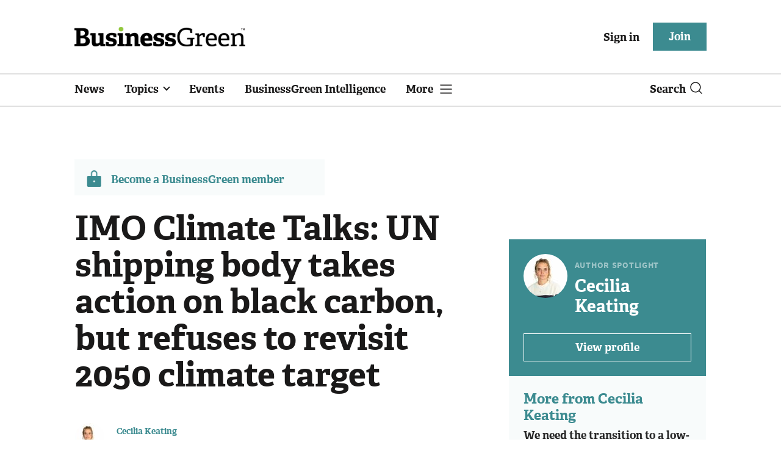

--- FILE ---
content_type: text/html; charset=utf-8
request_url: https://www.businessgreen.com/get_remote_component?id=4a751042-5670-9e34-bab5-e815fe7a79cc
body_size: 1143
content:
<!-- Component :: most_read_right--> 
  <div class="common-full-block ranked-articles-list single-col ">
    <div class="common-header-content">
      <div class="common-header">
        Most read
      </div>
    </div>
    <div class="row most-ranked-block">
        <div class="most-ranked-content col-lg-12 col-md-6 col-sm-6">
          <div class="most-ranked-left">01</div>
          <div class="most-ranked-right">
            <h4>    <a title="&#39;A national project to turn the tide&#39;: Government unveils £15bn Warm Homes Plan" class="lock" href="/news/4524489/national-project-turn-tide-government-unveils-15bn-warm-homes-plan">&#39;A national project to turn the tide&#39;: Government unveils £15bn Warm Homes Plan</a>
</h4>
            <div class="published">
                20 January 2026


 •
              7 min read
            </div>
          </div>
        </div>
        <div class="most-ranked-content col-lg-12 col-md-6 col-sm-6">
          <div class="most-ranked-left">02</div>
          <div class="most-ranked-right">
            <h4>    <a title="&#39;Get that electric feeling&#39;: Government launches nationwide EV campaign" class="lock" href="/news/4524479/electric-feeling-government-launches-nationwide-ev-campaign">&#39;Get that electric feeling&#39;: Government launches nationwide EV campaign</a>
</h4>
            <div class="published">
                20 January 2026


 •
              4 min read
            </div>
          </div>
        </div>
        <div class="most-ranked-content col-lg-12 col-md-6 col-sm-6">
          <div class="most-ranked-left">03</div>
          <div class="most-ranked-right">
            <h4>    <a title="Do data centres have an image problem - and can clean energy solve it?" class="lock" href="/opinion/4524456/centres-image-clean-energy-solve">Do data centres have an image problem - and can clean energy solve it?</a>
</h4>
            <div class="published">
                20 January 2026


 •
              4 min read
            </div>
          </div>
        </div>
        <div class="most-ranked-content col-lg-12 col-md-6 col-sm-6">
          <div class="most-ranked-left">04</div>
          <div class="most-ranked-right">
            <h4>    <a title="British Business Bank to invest £25m in Kraken Technologies" class="lock" href="/news/4524441/british-business-bank-invest-25m-kraken-technologies">British Business Bank to invest £25m in Kraken Technologies</a>
</h4>
            <div class="published">
                20 January 2026


 •
              3 min read
            </div>
          </div>
        </div>
        <div class="most-ranked-content col-lg-12 col-md-6 col-sm-6">
          <div class="most-ranked-left">05</div>
          <div class="most-ranked-right">
            <h4>    <a title="&#39;Meaningful progress&#39;: Weetabix sets new science based emissions targets" class="lock" href="/news/4524464/meaningful-progress-weetabix-sets-science-emissions-targets">&#39;Meaningful progress&#39;: Weetabix sets new science based emissions targets</a>
</h4>
            <div class="published">
                20 January 2026


 •
              3 min read
            </div>
          </div>
        </div>
    </div>
  </div>

